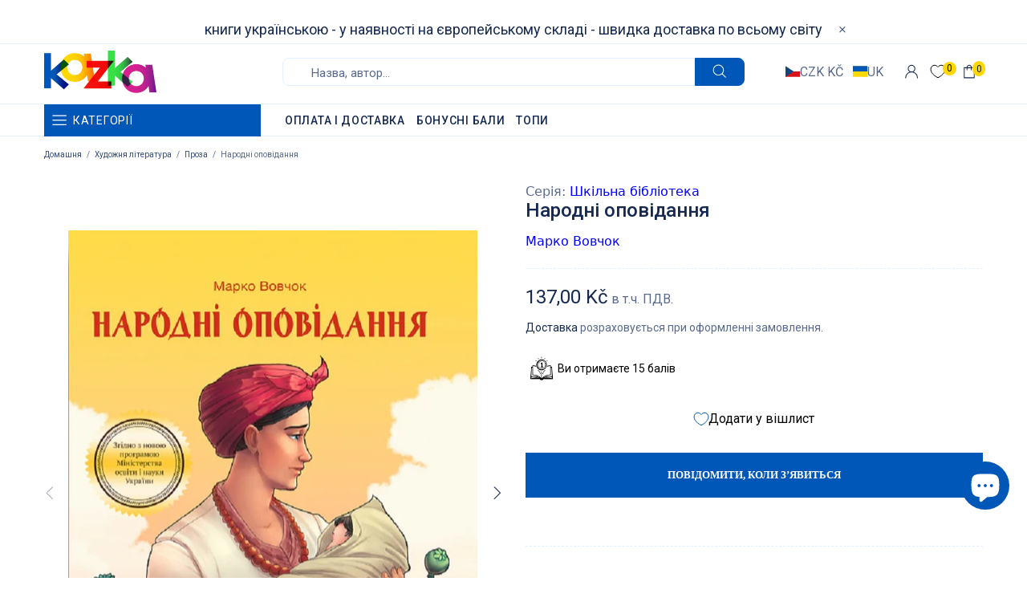

--- FILE ---
content_type: text/javascript; charset=utf-8
request_url: https://kazka.cz/products/narodni-opovidannia.js
body_size: 1376
content:
{"id":8038804979950,"title":"Народні оповідання","handle":"narodni-opovidannia","description":"\u003cspan\u003eВибрані твори з «Народних оповідань» Марка Вовчка.\u003c\/span\u003e\u003cbr\u003e\u003cspan\u003eГлибока прірва розділяє панів і кріпаків… Устина, яка, здається, не вміє журитися, змуше\u003c\/span\u003e\u003cspan\u003eна служити вередливій панночці. Олеся, заможна козацька донька, закохалася в кріпака, за \u003c\/span\u003e\u003cspan\u003eним ладна йти у неволю — і не уявляє, що, ставши кріпачкою, не матиме влади над своїм життям і життям дітей… Горпина втрачає дитину, бо змушена йти на панщину, а не доглядати її, \u003c\/span\u003e\u003cspan\u003eхвору… Немає кінця несправедливості і журбі. Та Іванові Кармелюку несила миритися з тим,як бідують прості люди. І скоро чутка про розбійників, що відбирають гроші в багатіїв і допомагають бідним, розноситься краєм…\u003c\/span\u003e","published_at":"2023-03-28T20:36:08+02:00","created_at":"2023-03-23T11:47:46+01:00","vendor":"Vivat (Віват)","type":"[\"Дитяча література\",\"Художня література\",\"Проза\"]","tags":["14 років","15 років","spo-cs-disabled","spo-default","spo-disabled","spo-notify-me-disabled","Дитяча художня література","Марко Вовчок","Школярик","Шкільна бібліотека"],"price":13700,"price_min":13700,"price_max":13700,"available":false,"price_varies":false,"compare_at_price":null,"compare_at_price_min":0,"compare_at_price_max":0,"compare_at_price_varies":false,"variants":[{"id":44097753415918,"title":"Default Title","option1":"Default Title","option2":null,"option3":null,"sku":"KZK11695","requires_shipping":true,"taxable":true,"featured_image":null,"available":false,"name":"Народні оповідання","public_title":null,"options":["Default Title"],"price":13700,"weight":1000,"compare_at_price":null,"inventory_management":"shopify","barcode":"9789669422781","requires_selling_plan":false,"selling_plan_allocations":[]}],"images":["\/\/cdn.shopify.com\/s\/files\/1\/0638\/4025\/6238\/products\/narodni-opovidannia.jpg?v=1680028334","\/\/cdn.shopify.com\/s\/files\/1\/0638\/4025\/6238\/products\/narodni-opovidannia-1.jpg?v=1680028346","\/\/cdn.shopify.com\/s\/files\/1\/0638\/4025\/6238\/products\/narodni-opovidannia-2.jpg?v=1680028346","\/\/cdn.shopify.com\/s\/files\/1\/0638\/4025\/6238\/products\/narodni-opovidannia-3.jpg?v=1680028346","\/\/cdn.shopify.com\/s\/files\/1\/0638\/4025\/6238\/products\/narodni-opovidannia-4.jpg?v=1680028346"],"featured_image":"\/\/cdn.shopify.com\/s\/files\/1\/0638\/4025\/6238\/products\/narodni-opovidannia.jpg?v=1680028334","options":[{"name":"Title","position":1,"values":["Default Title"]}],"url":"\/products\/narodni-opovidannia","media":[{"alt":null,"id":41553461117275,"position":1,"preview_image":{"aspect_ratio":0.78,"height":800,"width":624,"src":"https:\/\/cdn.shopify.com\/s\/files\/1\/0638\/4025\/6238\/products\/narodni-opovidannia.jpg?v=1680028334"},"aspect_ratio":0.78,"height":800,"media_type":"image","src":"https:\/\/cdn.shopify.com\/s\/files\/1\/0638\/4025\/6238\/products\/narodni-opovidannia.jpg?v=1680028334","width":624},{"alt":null,"id":41553462329691,"position":2,"preview_image":{"aspect_ratio":1.518,"height":527,"width":800,"src":"https:\/\/cdn.shopify.com\/s\/files\/1\/0638\/4025\/6238\/products\/narodni-opovidannia-1.jpg?v=1680028346"},"aspect_ratio":1.518,"height":527,"media_type":"image","src":"https:\/\/cdn.shopify.com\/s\/files\/1\/0638\/4025\/6238\/products\/narodni-opovidannia-1.jpg?v=1680028346","width":800},{"alt":null,"id":41553462362459,"position":3,"preview_image":{"aspect_ratio":1.518,"height":527,"width":800,"src":"https:\/\/cdn.shopify.com\/s\/files\/1\/0638\/4025\/6238\/products\/narodni-opovidannia-2.jpg?v=1680028346"},"aspect_ratio":1.518,"height":527,"media_type":"image","src":"https:\/\/cdn.shopify.com\/s\/files\/1\/0638\/4025\/6238\/products\/narodni-opovidannia-2.jpg?v=1680028346","width":800},{"alt":null,"id":41553462395227,"position":4,"preview_image":{"aspect_ratio":0.728,"height":800,"width":582,"src":"https:\/\/cdn.shopify.com\/s\/files\/1\/0638\/4025\/6238\/products\/narodni-opovidannia-3.jpg?v=1680028346"},"aspect_ratio":0.728,"height":800,"media_type":"image","src":"https:\/\/cdn.shopify.com\/s\/files\/1\/0638\/4025\/6238\/products\/narodni-opovidannia-3.jpg?v=1680028346","width":582},{"alt":null,"id":41553462427995,"position":5,"preview_image":{"aspect_ratio":0.74,"height":800,"width":592,"src":"https:\/\/cdn.shopify.com\/s\/files\/1\/0638\/4025\/6238\/products\/narodni-opovidannia-4.jpg?v=1680028346"},"aspect_ratio":0.74,"height":800,"media_type":"image","src":"https:\/\/cdn.shopify.com\/s\/files\/1\/0638\/4025\/6238\/products\/narodni-opovidannia-4.jpg?v=1680028346","width":592}],"requires_selling_plan":false,"selling_plan_groups":[]}